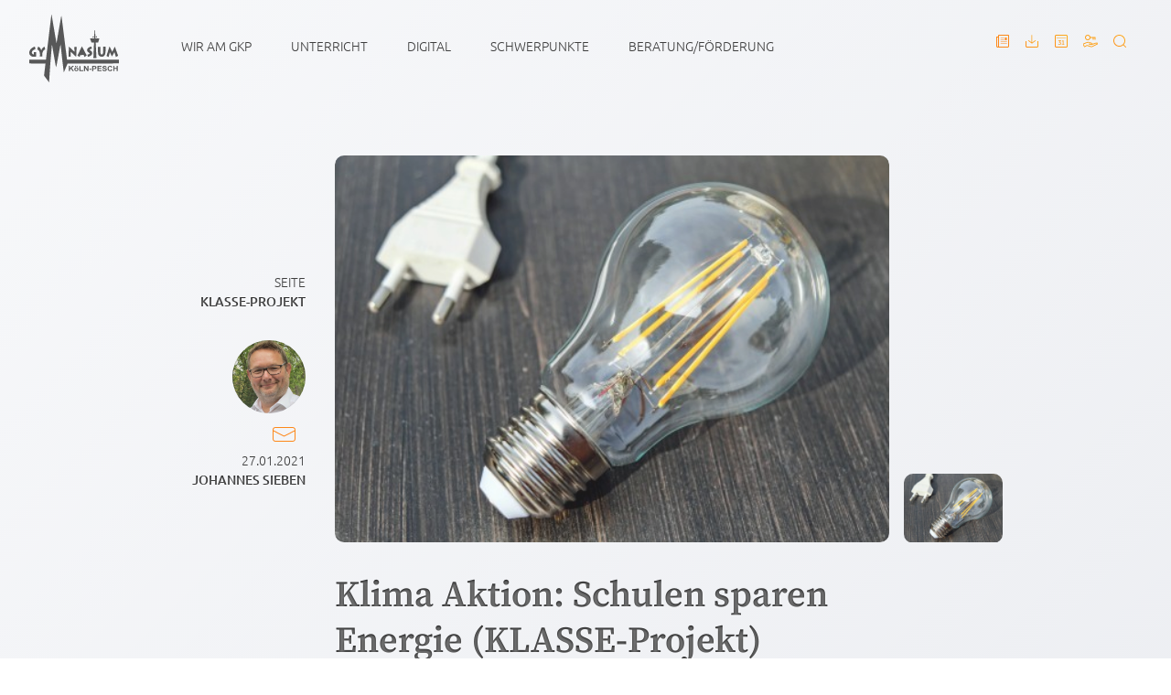

--- FILE ---
content_type: text/html; charset=UTF-8
request_url: https://gymnasium-koeln-pesch.de/KLASSE-Projekt
body_size: 16806
content:
<!DOCTYPE html>
<html lang="en">
    <head>
        <meta charset="utf-8" />
        <meta http-equiv="X-UA-Compatible" content="IE=edge" />
        <meta name="viewport" content="width=device-width, initial-scale=1" />
        <title> KLASSE-Projekt |  Gymnasium Köln Pesch</title>
        <link rel="icon" type="image/png" href="https://gymnasium-koeln-pesch.de/storage/app/uploads/public/601/7d9/c96/6017d9c96b6b9062197358.png">
        <link href="https://gymnasium-koeln-pesch.de/combine/6dd616017e756633879c76a8587a912e-1661785540" rel="stylesheet" />

        <script
            src="https://code.jquery.com/jquery-2.2.4.min.js"
            integrity="sha256-BbhdlvQf/xTY9gja0Dq3HiwQF8LaCRTXxZKRutelT44="
            crossorigin="anonymous"
        ></script>
        <link rel="stylesheet" href="https://gymnasium-koeln-pesch.de/plugins/zsp/pages/components/pagescontent/assets/css/swipebox.css">
<link rel="stylesheet" href="https://gymnasium-koeln-pesch.de/plugins/zsp/pages/components/pagescontent/assets/css/slick.css">
        <!--[if lt IE 9]>
            <script src="//cdnjs.cloudflare.com/ajax/libs/html5shiv/3.7.2/html5shiv.min.js"></script>
        <![endif]-->
    </head>
    <body>
        <div class="">
            <div class="m-4">
                <nav class="navbar" role="navigation" aria-label="main navigation">
    <div
        id="navbarBasicExample"
        class="navbar-menu flex flex-row justify-between text-center sm:text-left"
    >
        <div class="px-4 sm:relative absolute">
            <a class="navbar-item" href="/">
                <svg
                    width="98px"
                    height="74px"
                    viewBox="0 0 98 74"
                    version="1.1"
                    xmlns="http://www.w3.org/2000/svg"
                    xmlns:xlink="http://www.w3.org/1999/xlink"
                >
                    <!-- Generator: Sketch 61.2 (89653) - https://sketch.com -->
                    <defs>
                        <linearGradient
                            x1="46.192955%"
                            y1="0%"
                            x2="53.807045%"
                            y2="100%"
                            id="linearGradient-1"
                        >
                            <stop stop-color="#F7F8FA" offset="0%"></stop>
                            <stop stop-color="#E6E8ED" offset="100%"></stop>
                        </linearGradient>
                    </defs>
                    <g
                        id="Screens"
                        stroke="none"
                        stroke-width="1"
                        fill="none"
                        fill-rule="evenodd"
                    >
                        <g
                            id="gymnasium-koeln-pesch-de/home"
                            transform="translate(-32.000000, -16.000000)"
                        >
                            <rect
                                id="Rectangle"
                                opacity="0.900000036"
                                x="0"
                                y="0"
                                width="1024"
                                height="3711"
                            ></rect>
                            <g
                                id="Group-38"
                                transform="translate(32.000000, 16.000000)"
                                fill="#464646"
                            >
                                <path
                                    d="M24.4508794,0 C24.5632234,0.781542189 24.660412,1.56574554 24.790553,2.34434644 C25.2282493,4.96237271 25.6763737,7.57871825 26.1229686,10.1953439 C26.5146429,12.4908089 26.9111836,14.7854336 27.3029969,17.0808987 C27.7455597,19.6746943 28.1863149,22.2689102 28.6255407,24.8632661 C28.9636848,26.8605406 29.2975187,28.8585153 29.6377484,30.8553696 C29.6477592,30.9139153 29.7074072,30.9639172 29.7956973,31.0944543 C31.5245145,21.0698452 33.2359519,11.1217095 35.0020317,1.18337813 C35.277608,1.64403982 35.6145008,4.06640042 35.8621301,6.46214937 C36.0464965,8.24555021 36.3101154,10.0205474 36.537306,11.7993262 C36.7644966,13.5783851 36.991131,15.3575841 37.2162359,17.1369232 C37.4412019,18.9162623 37.663526,20.6958814 37.8876577,22.4752205 C38.1147092,24.2776697 38.3445416,26.0798387 38.5690904,27.882568 C38.7907193,29.6626074 39.0047012,31.4436272 39.2266082,33.2236666 C39.4483762,35.0031457 39.6748716,36.7820646 39.9008108,38.5609835 C40.12675,40.3401825 40.3535234,42.1192414 40.5818263,43.8978802 C40.809434,45.6714767 41.0394053,47.4807889 41.2745212,49.3015861 L41.2745212,49.3015861 L97.9167326,49.3015861 C98.0332478,49.8730363 98.0221246,52.5779006 97.9167326,53.3633645 C79.3032353,53.3633645 60.5367769,53.4664496 41.8929689,53.4664496 C40.4982636,56.7514479 39.1191307,60.0000303 37.7398587,63.2484726 C36.3694853,52.9943029 35.3631173,42.7157626 34.2168756,32.441144 C33.8076823,34.0860242 33.5333574,35.7562554 33.2167644,37.4172427 C32.8940537,39.1096037 32.5884449,40.8053261 32.2778306,42.5000681 C31.9713875,44.1722603 31.6734258,45.8459931 31.3618383,47.5172048 C31.0460796,49.2108264 30.7322674,50.9050081 30.3912035,52.5937275 C30.0577867,54.2442102 29.8540938,55.9236855 29.3283855,57.5502177 C28.9454706,56.568948 28.8669133,55.532074 28.6546,54.5274142 C28.4381155,53.5028656 28.2844768,52.4650112 28.1009447,51.4334595 C27.9174125,50.4016277 27.7312386,49.3703562 27.5457599,48.3390847 L27.2664469,46.792405 L27.2664469,46.792405 L26.9893238,45.2454102 C26.8067649,44.2138585 26.6296286,43.1813264 26.4504066,42.1490745 C26.2710457,41.1166824 26.089321,40.0845705 25.913436,39.0514782 L25.913436,39.0514782 L25.3938454,35.9513609 C25.2179604,34.9203695 25.0355406,33.8904985 24.7717826,32.8572662 C24.7214503,33.2473369 24.6558237,33.6361472 24.6238446,34.0277586 C24.5081637,35.444619 24.4100018,36.8631601 24.2939038,38.2801605 C24.1284468,40.3005451 23.9510324,42.3199493 23.7827946,44.3401938 C23.6801834,45.5710527 23.5899468,46.8030321 23.4853891,48.033751 C23.3609487,49.4964114 23.2239948,50.9579513 23.0984421,52.4206117 C23.034623,53.1633569 22.9797024,53.9072226 22.9278406,54.6509483 C22.7915819,56.6039634 22.6578259,58.5569785 22.5261555,60.5102737 C22.4697054,61.3477003 22.4243786,62.1858273 22.3677895,63.023254 C22.2404293,64.9060983 22.1048658,66.7885225 21.9809816,68.671647 C21.9104885,69.7418556 21.8608514,70.8137449 21.7928611,71.8840936 C21.750315,72.5551274 21.6909451,73.2251808 21.6308801,74 C19.751344,71.4889806 17.9297873,69.0556952 16.1399317,66.6649885 C16.6714798,62.2484347 17.1941293,57.9059734 17.7217842,53.5206534 C17.5546587,53.5066472 17.4213199,53.4859182 17.2878419,53.4859182 C11.42538,53.4843775 5.91060001,53.3623841 0.0481380908,53.3633645 C-0.0440451047,53.3633645 0.0481380908,50.7021993 0.0481380908,49.3015861 C0.264130782,49.2932451 13.0457438,49.2990963 17.0134385,49.3010287 L18.1724113,49.3015861 C18.2280271,49.1112428 18.2857285,48.9522732 18.301718,48.8175342 C18.4595279,47.4998372 18.6084392,46.1810198 18.7633292,44.8629027 C18.9155775,43.5678957 19.0699113,42.2733089 19.2266089,40.9790022 C19.4392003,39.2224931 19.6574923,37.4668244 19.8684152,35.7101753 C20.0269203,34.3926184 20.1733289,33.0735208 20.3333634,31.756104 C20.4933978,30.4391074 20.6687267,29.1239316 20.8284831,27.8067949 C20.9908812,26.4661279 21.1385412,25.1237801 21.2994099,23.7829731 L21.2994099,23.7829731 L21.9498367,18.4441155 L21.9498367,18.4441155 L22.4053301,14.5583942 C22.6254297,12.7326949 22.8541497,10.9079759 23.0756396,9.08241663 C23.2269146,7.83447023 23.3695692,6.58540334 23.5205661,5.33731688 C23.7357992,3.55783776 23.9552036,1.77905894 24.1728004,0 L24.1728004,0 Z M82.2220602,56.0007332 C82.9841358,56.0007332 83.5576738,56.1562013 83.9428132,56.4669974 C84.3279526,56.7779335 84.5302551,57.1927952 84.5494426,57.7117224 L84.5494426,57.7117224 L83.3236703,57.7618643 C83.2712524,57.4715172 83.1586304,57.2628258 82.9860823,57.1356501 C82.8135343,57.0084745 82.5547818,56.9448866 82.2096857,56.9448866 C81.8534665,56.9448866 81.5746923,57.0130965 81.373085,57.149096 C81.2433611,57.2364943 81.1784297,57.3533054 81.1784297,57.4998096 C81.1784297,57.6334281 81.2391899,57.7478582 81.3607105,57.8426797 C81.5153224,57.9635526 81.8907291,58.0893277 82.4870695,58.2204251 C83.08341,58.3513824 83.5244433,58.4869618 83.8103085,58.6270231 C84.0960347,58.7670845 84.3196103,58.9584082 84.4811742,59.2012746 C84.6425991,59.4440008 84.723381,59.7440122 84.723381,60.1010285 C84.723381,60.4247102 84.6267486,60.727943 84.4334836,61.0105867 C84.2403578,61.2930904 83.9670061,61.5031824 83.6135676,61.6405826 C83.2601292,61.7779827 82.8197911,61.8467528 82.2925533,61.8467528 C81.5249161,61.8467528 80.9355276,61.6817606 80.5241097,61.351496 C80.1126918,61.0215115 79.867148,60.5402608 79.7869222,59.9083041 L79.7869222,59.9083041 L80.9797422,59.8004569 C81.0514866,60.17302 81.1970609,60.4465598 81.4166043,60.6212163 C81.6360087,60.7960128 81.9321628,60.883271 82.3049278,60.883271 C82.6998,60.883271 82.9970665,60.805677 83.1974224,60.6500689 C83.3975002,60.4947409 83.4976087,60.3129413 83.4976087,60.1049502 C83.4976087,59.9713317 83.4554797,59.8576019 83.3713608,59.7637608 C83.2869638,59.6700598 83.1401381,59.5884041 82.9301884,59.5190737 C82.7866997,59.4728535 82.4595397,59.3906375 81.9487085,59.2724257 C81.2917469,59.1208794 80.8305528,58.9345978 80.5655435,58.7137211 C80.1927786,58.4027849 80.0066047,58.023779 80.0066047,57.5768433 C80.0066047,57.2891574 80.0940605,57.0199595 80.2693893,56.7695298 C80.4447182,56.5189601 80.6973529,56.3283367 81.0272937,56.1972393 C81.3570954,56.0662819 81.7555827,56.0007332 82.2220602,56.0007332 Z M88.3802731,56.0006632 C89.1228831,56.0006632 89.7261755,56.2048726 90.1900114,56.6134315 C90.4660048,56.8548972 90.6730346,57.2018291 90.8111008,57.6539471 L90.8111008,57.6539471 L89.597703,57.9237052 C89.5259586,57.630837 89.3762131,57.3995957 89.1483273,57.2301215 C88.9207197,57.0605072 88.643892,56.9756301 88.3181224,56.9756301 C87.8680515,56.9756301 87.5029338,57.1260559 87.2227692,57.4264875 C86.9424655,57.7271992 86.8023137,58.2140523 86.8023137,58.887187 C86.8023137,59.6013597 86.940519,60.1100625 87.2165124,60.4131552 C87.4925058,60.7162479 87.8515058,60.8677942 88.2932343,60.8677942 C88.6190039,60.8677942 88.8993076,60.7715721 89.1338672,60.5788477 C89.3685659,60.3861233 89.5369428,60.0830306 89.6392759,59.6694295 L89.6392759,59.6694295 L90.8277856,60.0201431 C90.6455048,60.636693 90.3423987,61.0946936 89.9187453,61.3938646 C89.4949528,61.6931756 88.957148,61.8427611 88.3056089,61.8427611 C87.4994578,61.8427611 86.8367955,61.5865889 86.317761,61.0741046 C85.7988655,60.5614801 85.5391397,59.8607533 85.5391397,58.9717841 C85.5391397,58.0315524 85.8001169,57.3014127 86.3219322,56.7810849 C86.8437475,56.2608971 87.5299074,56.0006632 88.3802731,56.0006632 Z M51.4604584,57.5614786 C52.1259015,57.5614786 52.6712144,57.7624666 53.0962582,58.1645827 C53.521441,58.5666987 53.7340324,59.0747011 53.7340324,59.68873 C53.7340324,60.3079411 53.5193554,60.8211258 53.0900014,61.2282841 C52.6606474,61.6354423 52.1203399,61.8389514 51.4688007,61.8389514 C51.0657252,61.8389514 50.6811419,61.7542143 50.315329,61.5847401 C49.949516,61.4151259 49.671298,61.1666571 49.4809529,60.8390536 C49.2903297,60.5114502 49.1952267,60.1125556 49.1952267,59.6425097 C49.1952267,59.2826922 49.2903297,58.9346398 49.4809529,58.5980725 C49.671298,58.2615051 49.9413127,58.0046326 50.2905799,57.827455 C50.6397081,57.6501374 51.029714,57.5614786 51.4604584,57.5614786 Z M93.1097159,56.0970254 L93.1097159,58.320639 L95.5116235,58.320639 L95.5116235,56.0970254 L96.7373958,56.0970254 L96.7373958,61.746539 L95.5116235,61.746539 L95.5116235,59.2762774 L93.1097159,59.2762774 L93.1097159,61.746539 L91.8838046,61.746539 L91.8838046,56.0970254 L93.1097159,56.0970254 Z M44.5899044,56.0970254 L44.5899044,58.6058038 L47.0664761,56.0970254 L48.7146505,56.0970254 L46.4287019,58.2975289 L48.8390909,61.746539 L47.2527891,61.746539 L45.5838978,59.0951781 L44.5899044,60.0393315 L44.5899044,61.746539 L43.3641321,61.746539 L43.3641321,56.0970254 L44.5899044,56.0970254 Z M78.9422294,56.0969554 L78.9422294,57.0528739 L75.6663195,57.0528739 L75.6663195,58.3051622 L78.7143436,58.3051622 L78.7143436,59.257019 L75.6663195,59.257019 L75.6663195,60.7947522 L79.0581883,60.7947522 L79.0581883,61.7464689 L74.4405472,61.7464689 L74.4405472,56.0969554 L78.9422294,56.0969554 Z M70.9664768,56.097902 C71.590728,56.1029934 72.004714,56.1309903 72.2084347,56.1817905 C72.5563115,56.2666677 72.8474603,56.4509884 73.082298,56.7347526 C73.3168576,57.018797 73.434207,57.3854775 73.434207,57.8350744 C73.434207,58.1818662 73.3666338,58.473614 73.2313484,58.7098974 C73.0959239,58.9463209 72.924071,59.1319022 72.7156508,59.2667812 C72.5072306,59.4015202 72.2953344,59.4908794 72.0799622,59.5345785 C71.787284,59.588362 71.3634916,59.6155339 70.8085849,59.6155339 L70.8085849,59.6155339 L70.0092467,59.6155339 L70.0092467,61.746567 L68.7834744,61.746567 L68.7834744,56.0970534 Z M55.9122532,56.1432596 L55.9122532,60.7946962 L58.9602774,60.7946962 L58.9602774,61.746553 L54.6864809,61.746553 L54.6864809,56.1432596 L55.9122532,56.1432596 Z M61.03921,56.0969554 L63.5239851,59.8697873 L63.5239851,56.0969554 L64.6628578,56.0969554 L64.6628578,61.7464689 L63.4329143,61.7464689 L60.9854018,58.0624359 L60.9854018,61.7464689 L59.8465291,61.7464689 L59.8465291,56.0969554 L61.03921,56.0969554 Z M51.4646296,58.4438649 C51.1608282,58.4438649 50.9055517,58.5518522 50.6983828,58.7676867 C50.491492,58.9835212 50.3879076,59.2943173 50.3879076,59.700215 C50.3879076,60.1061127 50.491492,60.4170489 50.6983828,60.6328834 C50.9055517,60.8485778 51.1608282,60.9565651 51.4646296,60.9565651 C51.7682918,60.9565651 52.0230122,60.8485778 52.2286517,60.6328834 C52.4342911,60.4170489 52.5371803,60.1035916 52.5371803,59.6925116 C52.5371803,59.2917962 52.4342911,58.9835212 52.2286517,58.7676867 C52.0230122,58.5518522 51.7682918,58.4438649 51.4646296,58.4438649 Z M68.1043915,59.1569732 L68.1043915,60.2397873 L65.8184429,60.2397873 L65.8184429,59.1569732 L68.1043915,59.1569732 Z M70.601555,57.0528319 L70.0092467,57.0528319 L70.0092467,58.6558337 L70.6802514,58.6558337 C71.1634137,58.6558337 71.4864025,58.6262808 71.6492178,58.5671749 C71.8121721,58.5082091 71.9398103,58.4156286 72.0324107,58.2898535 C72.1248719,58.1639384 72.1711721,58.0175743 72.1711721,57.8504811 C72.1711721,57.6450112 72.1062406,57.4753969 71.9765168,57.3417784 C71.8466539,57.2081599 71.6823092,57.1248234 71.4836217,57.0912087 C71.3373521,57.0657175 71.0432836,57.0528319 70.601555,57.0528319 L70.601555,57.0528319 Z M52.8106015,56.0006912 L52.8106015,56.9294379 L51.8082657,56.9294379 L51.8082657,56.0006912 L52.8106015,56.0006912 Z M51.0256123,56.0006912 L51.0256123,56.9294379 L50.0275867,56.9294379 L50.0275867,56.0006912 L51.0256123,56.0006912 Z M71.8770896,17.2764943 C72.0704936,18.257904 71.973305,19.2178843 72.0600656,20.1630181 C72.1452968,21.0909244 72.181169,22.0235928 72.2260788,22.9548605 C72.2718228,23.9067173 72.3021334,24.8594144 72.3417597,25.8800413 C73.7886048,25.9765435 75.1927648,25.8446057 76.6674179,25.920519 C76.2012184,27.4583923 75.7465592,28.9580289 75.2749372,30.51355 C74.4042718,30.5330185 73.5363871,30.552347 72.6547376,30.5720956 C72.6277639,30.7131374 72.5923089,30.8022164 72.5973143,30.8889143 C72.6647484,32.0984839 72.7469208,33.3072132 72.8072639,34.5170629 C72.92364,36.8457225 73.0251389,39.1752224 73.1392903,41.503882 C73.2282756,43.3201972 73.3274107,45.1360923 73.4204282,46.9522675 C73.4275192,47.0903679 73.4212624,47.2291687 73.4212624,47.3601261 C72.9041745,47.4829598 71.0001674,47.50621 70.0959935,47.3994833 C70.0959935,47.252559 70.0909881,47.0970909 70.0968277,46.9421831 C70.1357588,45.9170742 70.1774706,44.8921055 70.217375,43.8669966 C70.3165101,41.3274047 70.4114741,38.7876727 70.5151976,36.2483609 C70.5837441,34.5715467 70.6656384,32.8951527 70.7390512,31.2184786 C70.7472546,31.0330374 70.7403026,30.8468959 70.7403026,30.6359636 C70.2827235,30.4691505 69.819861,30.573076 69.3681216,30.5541678 C68.9320937,30.5358197 68.4948145,30.5502461 68.0276417,30.5502461 C67.4770453,29.0319813 66.9402137,27.5515331 66.371264,25.9827062 C67.1754686,25.8996498 67.9077897,25.9555343 68.6348273,25.9350854 C69.3704853,25.9143563 70.1071166,25.9304633 70.8968611,25.9304633 C71.118351,23.0416985 71.1157093,20.2019552 71.2877011,17.3224344 C71.4909769,17.3066075 71.6604661,17.2933017 71.8770896,17.2764943 Z M57.5474969,34.560706 C59.3825404,37.9602744 61.0216772,41.2837896 62.7812222,44.594139 C61.9987078,45.187859 61.2627717,45.7461434 60.4920757,46.3310395 C60.1921674,45.9843877 60.0767646,45.5553799 59.8883661,45.1690907 C59.7059463,44.7955472 59.5388208,44.4145804 59.3513955,44.0074221 C58.1587146,44.1002828 56.9896704,44.1913226 55.749716,44.2878249 C55.5009744,44.9420513 55.2472272,45.6094435 54.9651161,46.3507881 C54.1970618,45.8142132 53.4495854,45.2922046 52.6800017,44.7546493 C54.2866033,41.3899561 55.8770762,38.0588776 57.5474969,34.560706 Z M87.7285949,34.775364 C88.7698618,36.79911 89.6663886,38.7406401 90.6805427,40.736514 C91.624482,38.8039478 92.5194793,36.9716656 93.3983481,35.1722978 C93.4921997,35.1678158 93.5137509,35.1622133 93.5332164,35.1669754 C93.5546285,35.1721577 93.5850781,35.1814017 93.5923082,35.1977889 C93.65863,35.3451334 93.7282888,35.4916376 93.7827923,35.6434641 C94.8881564,38.7283147 95.991574,41.8138657 97.1198796,44.9676265 C96.2761878,45.4450956 95.5153636,45.8757842 94.6925278,46.3416281 C94.1495785,44.5610285 93.6219236,42.8297305 93.0622896,40.9935265 C92.1061148,42.5444256 91.4295486,44.1664758 90.4828286,45.7058898 C90.0455493,45.2540519 89.8916326,44.6903051 89.6203665,44.2005107 C89.3500737,43.712537 89.0967437,43.2144789 88.8459164,42.7160007 C88.5879981,42.2035163 88.3418982,41.6848692 88.0275298,41.0396067 C87.496538,42.858303 87.2084481,44.5982848 86.7236173,46.3210391 C85.9246963,45.9403524 85.1791664,45.5850168 84.3947055,45.2113332 C85.4237369,41.741454 86.5321599,38.3240977 87.7285949,34.775364 Z M43.3483928,34.935258 C45.4029796,36.8521373 47.3488376,38.6676121 49.2946955,40.482947 L49.2946955,40.482947 L49.4397137,40.4321047 C49.4057881,38.6929632 49.2895511,36.9531215 49.3889643,35.1897494 L49.3889643,35.1897494 L51.7776631,35.1897494 C51.6201313,38.8370863 51.4648242,42.4344214 51.3033993,46.1718178 C50.1289326,45.2964345 49.2143307,44.3300114 48.254819,43.4161112 C47.2966978,42.5038918 46.3417744,41.5883109 45.3423584,40.6332328 C45.2060997,41.2440402 45.2906357,41.8175913 45.2752023,42.3841394 C45.2594909,42.9670746 45.2717263,43.5509903 45.2717263,44.1344857 L45.2717263,44.1344857 L45.2717263,45.9152254 C44.4616821,45.9688689 43.7142057,45.9059814 42.9176484,45.8816107 C42.9807723,42.2316126 43.1505396,38.6561271 43.3483928,34.935258 Z M67.9887107,34.9621357 C68.0996642,35.7977416 68.1996336,36.5509914 68.3055817,37.3501813 C67.8513396,37.4249741 67.4425635,37.4671325 67.0472741,37.5643351 C66.59623,37.6754037 66.1380948,37.8135042 66.0701045,38.3808926 C66.1574213,38.7234826 66.420484,38.8838528 66.6650545,39.0573888 C66.9862358,39.2852686 67.3170108,39.4997025 67.6355503,39.7310838 C69.0234427,40.7386849 69.2554996,42.586514 68.1801681,43.9596752 C67.4492374,44.8931839 66.4749875,45.4471265 65.3754631,45.7995208 C64.9399913,45.9390218 64.4861664,46.0202574 64.0550048,46.1246031 C63.7904126,45.5835462 63.6245385,44.4172556 63.6830741,43.6387947 C64.5148085,43.3826226 65.5670595,43.5707249 66.0335371,42.5251671 C65.8591815,42.1007813 65.5331339,41.8736018 65.2262737,41.6310156 C64.8626853,41.3434697 64.4811609,41.0776333 64.1313375,40.7744006 C62.8649657,39.67674 62.9802294,38.1661786 63.8141884,37.0805633 C64.8318186,35.7558633 66.2336149,35.1192846 67.9887107,34.9621357 Z M6.16654421,34.9291653 C6.35244004,35.9300435 6.52387576,36.8524874 6.70059497,37.8037839 C6.40138195,37.9057486 6.1661271,37.9885248 5.92920377,38.0659787 C5.07730869,38.3448408 4.34109448,38.8105447 3.7006785,39.4398403 C3.34237368,39.7916743 3.11254137,40.2198418 2.95195073,40.6848454 C2.64467341,41.5745149 2.91274159,42.5314139 3.59333999,43.0880176 C3.97291786,43.3985335 4.42271067,43.4624015 4.99138227,43.5317318 L4.99138227,43.5317318 L4.99138227,41.0770171 L7.55846875,41.0770171 L7.55846875,45.7115062 C7.22449585,45.978323 6.78777275,45.9501707 6.38775608,46.0036741 C5.32771885,46.1456963 4.26295428,46.1466768 3.21696004,45.8829413 C0.428244577,45.1799735 -0.449372814,42.392473 0.207171755,40.2435121 C0.930455288,37.8764758 2.53914243,36.3877639 4.72470449,35.4394087 C5.16545974,35.248225 5.63165922,35.1164273 6.16654421,34.9291653 Z M83.3670367,35.0674619 C83.3764914,35.2419783 83.39262,35.3982867 83.3924809,35.5544551 C83.3910905,37.0945694 83.3995719,38.6349638 83.3796893,40.1749381 C83.3636997,41.3931915 83.209644,42.5923966 82.7186954,43.7231116 C82.4456218,44.3515668 82.0572845,44.8952849 81.5235118,45.3304554 C80.7384947,45.9705356 79.8336256,46.1879108 78.8521457,46.0629761 C76.7672482,45.7974198 75.3970139,44.5879903 75.1991606,42.4234826 C74.9950506,40.1902048 75.0178531,37.9506242 75.0459391,35.7114638 C75.0473295,35.5987145 75.0612334,35.4862452 75.0720785,35.3346989 L75.0720785,35.3346989 L77.7488672,35.3346989 C77.8933292,35.7656676 77.7857127,36.2289904 77.7897448,36.6834894 C77.8023974,38.0800409 77.7978091,39.4765923 77.8043439,40.8731438 C77.8058734,41.1760965 77.7957235,41.4840913 77.8443873,41.7808813 C77.9040353,42.1444804 77.9671592,42.5241867 78.1230225,42.85137 C78.3757963,43.3815021 78.8413006,43.6317916 79.4343041,43.5738063 C79.9790609,43.520583 80.3220714,43.1865367 80.4802984,42.6831563 C80.5765137,42.376422 80.6255947,42.0478381 80.6474239,41.7258372 C80.7765916,39.8165212 80.7284839,37.9062248 80.6592422,35.9962085 C80.6485362,35.6982981 80.6577128,35.3998274 80.6577128,35.0674619 L80.6577128,35.0674619 Z M16.6969796,34.9602449 C16.9561493,36.0214896 17.1973828,37.0094822 17.4436218,38.0177836 C17.3610323,38.0677855 17.289427,38.128292 17.2069765,38.1584052 C15.7782065,38.6792933 14.9787294,39.7537037 14.5746805,41.1800882 C14.3894799,41.8333342 14.2950721,42.4961044 14.3061952,43.1782031 C14.3200992,44.0343979 14.3095322,44.891153 14.3095322,45.8374074 C13.4442893,45.8374074 12.6602455,45.8390881 11.8762017,45.8351664 C11.789302,45.8347462 11.7024023,45.8043529 11.5704538,45.7791418 C11.5704538,45.5117648 11.5450096,45.2574134 11.5749031,45.009925 C11.7017071,43.9632468 11.6782095,42.9214706 11.5408384,41.8775936 C11.4261308,41.0065522 11.1174631,40.2083427 10.6527931,39.4759621 C10.3355049,38.9760832 9.86735887,38.6269103 9.34582166,38.3557516 C9.16284567,38.2603698 8.97444713,38.1757728 8.72556641,38.0558803 C9.03131429,37.0391752 9.3346985,36.0301734 9.65143051,34.9762119 C11.5939515,35.6532683 12.5377517,37.11873 13.066519,39.1115225 C13.7674171,37.1323159 14.8118819,35.7099932 16.6969796,34.9602449 Z M70.286283,23.0504804 C70.3450967,23.7240353 70.3925091,24.2680335 70.4453442,24.8732384 C69.8611001,25.0075573 69.3793282,25.1183458 68.7676934,25.2589673 C69.3028565,24.4807866 69.7540397,23.8244592 70.286283,23.0504804 Z M72.9853596,23.0338551 C73.4572597,23.8041924 73.8528272,24.449735 74.2819031,25.1500416 C73.7028035,25.2780577 73.2813748,24.9637601 72.7535808,24.8623557 C72.8274108,24.2799807 72.8980428,23.7230969 72.9853596,23.0338551 Z"
                                    id="Combined-Shape"
                                ></path>
                            </g>
                        </g>
                    </g>
                </svg>
            </a>      
        </div>
        <div class="pt-5 leading-loose w-full px-0 sm:pl-8 md:pr-16">
               



<!-- layout 0 is main navigation  -->
<input type="checkbox" class="hidden" id="activate-nav" />
<label for="activate-nav" class="icon-menu sm:hidden"> </label>

<nav class="relative mt-8 sm:mt-0 hauptnavigation flex-grow">
         <div
        class="relative submenuentry flex-grow uppercase block navitem opacity-0 sm:opacity-100 sm:py-2 sm:inline px-5"
    >
        <a class="relative z-10 " title="Wir am GKP">Wir am GKP</a>

        <div class="absolute submenu left-0 z-20 p-4">
                        <a
                class="relative inline sm:block opacity-0 sm:opacity-100 sm:py-1 px-4"
                href="/schulleitung"
                title="Schulleitung und Verwaltung"
            >
                Schulleitung und Verwaltung
            </a>

                        <a
                class="relative inline sm:block opacity-0 sm:opacity-100 sm:py-1 px-4"
                href="/unser-team"
                title="Unser Team"
            >
                Unser Team
            </a>

                        <a
                class="relative inline sm:block opacity-0 sm:opacity-100 sm:py-1 px-4"
                href="/ganztag"
                title="Ganztag"
            >
                Ganztag
            </a>

                        <a
                class="relative inline sm:block opacity-0 sm:opacity-100 sm:py-1 px-4"
                href="/mensa"
                title="Mensa"
            >
                Mensa
            </a>

                        <a
                class="relative inline sm:block opacity-0 sm:opacity-100 sm:py-1 px-4"
                href="/schulbibliothek"
                title="Schulbibliothek"
            >
                Schulbibliothek
            </a>

                        <a
                class="relative inline sm:block opacity-0 sm:opacity-100 sm:py-1 px-4"
                href="/foerderverein"
                title="Förderverein"
            >
                Förderverein
            </a>

                        <a
                class="relative inline sm:block opacity-0 sm:opacity-100 sm:py-1 px-4"
                href="/schuelerinnenvertretung-sv"
                title="SV"
            >
                SV
            </a>

                        <a
                class="relative inline sm:block opacity-0 sm:opacity-100 sm:py-1 px-4"
                href="/schulpflegschaft"
                title="Unsere Eltern"
            >
                Unsere Eltern
            </a>

                        <a
                class="relative inline sm:block opacity-0 sm:opacity-100 sm:py-1 px-4"
                href="/schulsozialarbeit"
                title="Schulsozialarbeit"
            >
                Schulsozialarbeit
            </a>

                        <a
                class="relative inline sm:block opacity-0 sm:opacity-100 sm:py-1 px-4"
                href="/vereinbarungen"
                title="Vereinbarungen"
            >
                Vereinbarungen
            </a>

                    </div>
    </div>
          <div
        class="relative submenuentry flex-grow uppercase block navitem opacity-0 sm:opacity-100 sm:py-2 sm:inline px-5"
    >
        <a class="relative z-10 " title="Unterricht">Unterricht</a>

        <div class="absolute submenu left-0 z-20 p-4">
                        <a
                class="relative inline sm:block opacity-0 sm:opacity-100 sm:py-1 px-4"
                href="/faecher"
                title="Fächer"
            >
                Fächer
            </a>

                        <a
                class="relative inline sm:block opacity-0 sm:opacity-100 sm:py-1 px-4"
                href="/erprobungsstufe"
                title="Erprobungsstufe"
            >
                Erprobungsstufe
            </a>

                        <a
                class="relative inline sm:block opacity-0 sm:opacity-100 sm:py-1 px-4"
                href="/mittelstufe"
                title="Mittelstufe"
            >
                Mittelstufe
            </a>

                        <a
                class="relative inline sm:block opacity-0 sm:opacity-100 sm:py-1 px-4"
                href="/oberstufe"
                title="Oberstufe"
            >
                Oberstufe
            </a>

                    </div>
    </div>
          <div
        class="relative submenuentry flex-grow uppercase block navitem opacity-0 sm:opacity-100 sm:py-2 sm:inline px-5"
    >
        <a class="relative z-10 " title="Digital">Digital</a>

        <div class="absolute submenu left-0 z-20 p-4">
                        <a
                class="relative inline sm:block opacity-0 sm:opacity-100 sm:py-1 px-4"
                href="/gyod"
                title="GYOD"
            >
                GYOD
            </a>

                        <a
                class="relative inline sm:block opacity-0 sm:opacity-100 sm:py-1 px-4"
                href="/forscherklasse"
                title="Forscherklasse"
            >
                Forscherklasse
            </a>

                        <a
                class="relative inline sm:block opacity-0 sm:opacity-100 sm:py-1 px-4"
                href="/kiks"
                title="KIKS"
            >
                KIKS
            </a>

                        <a
                class="relative inline sm:block opacity-0 sm:opacity-100 sm:py-1 px-4"
                href="/medienscouts"
                title="Medienscouts"
            >
                Medienscouts
            </a>

                        <a
                class="relative inline sm:block opacity-0 sm:opacity-100 sm:py-1 px-4"
                href="/digi-scouts"
                title="DigiScouts"
            >
                DigiScouts
            </a>

                        <a
                class="relative inline sm:block opacity-0 sm:opacity-100 sm:py-1 px-4"
                href="/pesch-digital"
                title="Pesch digital"
            >
                Pesch digital
            </a>

                        <a
                class="relative inline sm:block opacity-0 sm:opacity-100 sm:py-1 px-4"
                href="/Konzepte und Informationen"
                title="Konzepte und Informationen"
            >
                Konzepte und Informationen
            </a>

                        <a
                class="relative inline sm:block opacity-0 sm:opacity-100 sm:py-1 px-4"
                href="/webuntis"
                title="WebUntis"
            >
                WebUntis
            </a>

                    </div>
    </div>
          <div
        class="relative submenuentry flex-grow uppercase block navitem opacity-0 sm:opacity-100 sm:py-2 sm:inline px-5"
    >
        <a class="relative z-10 " title="Schwerpunkte">Schwerpunkte</a>

        <div class="absolute submenu left-0 z-20 p-4">
                        <a
                class="relative inline sm:block opacity-0 sm:opacity-100 sm:py-1 px-4"
                href="/austauschprogramm"
                title="Austauschprogramm"
            >
                Austauschprogramm
            </a>

                        <a
                class="relative inline sm:block opacity-0 sm:opacity-100 sm:py-1 px-4"
                href="/Kulturklasse"
                title="Kulturklasse"
            >
                Kulturklasse
            </a>

                        <a
                class="relative inline sm:block opacity-0 sm:opacity-100 sm:py-1 px-4"
                href="/musik-kunst"
                title="Musik / Kunst"
            >
                Musik / Kunst
            </a>

                        <a
                class="relative inline sm:block opacity-0 sm:opacity-100 sm:py-1 px-4"
                href="/kooperationen"
                title="Kooperationen"
            >
                Kooperationen
            </a>

                        <a
                class="relative inline sm:block opacity-0 sm:opacity-100 sm:py-1 px-4"
                href="/Bildung-für-Nachhaltigkeit"
                title="Bildung für Nachhaltigkeit"
            >
                Bildung für Nachhaltigkeit
            </a>

                        <a
                class="relative inline sm:block opacity-0 sm:opacity-100 sm:py-1 px-4"
                href="/lesen"
                title="Lesen"
            >
                Lesen
            </a>

                        <a
                class="relative inline sm:block opacity-0 sm:opacity-100 sm:py-1 px-4"
                href="/schuelerzeitung"
                title="Schülerzeitung"
            >
                Schülerzeitung
            </a>

                        <a
                class="relative inline sm:block opacity-0 sm:opacity-100 sm:py-1 px-4"
                href="/sporthelfer"
                title="Sporthelfer"
            >
                Sporthelfer
            </a>

                        <a
                class="relative inline sm:block opacity-0 sm:opacity-100 sm:py-1 px-4"
                href="/pausensport"
                title="Pausensport"
            >
                Pausensport
            </a>

                    </div>
    </div>
          <div
        class="relative submenuentry flex-grow uppercase block navitem opacity-0 sm:opacity-100 sm:py-2 sm:inline px-5"
    >
        <a class="relative z-10 " title="Beratung/Förderung">Beratung/Förderung</a>

        <div class="absolute submenu left-0 z-20 p-4">
                        <a
                class="relative inline sm:block opacity-0 sm:opacity-100 sm:py-1 px-4"
                href="/beratung"
                title="Übersicht Beratung"
            >
                Übersicht Beratung
            </a>

                        <a
                class="relative inline sm:block opacity-0 sm:opacity-100 sm:py-1 px-4"
                href="/vertrauenslehrerinnen"
                title="Vertrauenslehrer*innen"
            >
                Vertrauenslehrer*innen
            </a>

                        <a
                class="relative inline sm:block opacity-0 sm:opacity-100 sm:py-1 px-4"
                href="/individuelle-foerderung"
                title="Individuelle Förderung"
            >
                Individuelle Förderung
            </a>

                        <a
                class="relative inline sm:block opacity-0 sm:opacity-100 sm:py-1 px-4"
                href="/praevention"
                title="Prävention"
            >
                Prävention
            </a>

                        <a
                class="relative inline sm:block opacity-0 sm:opacity-100 sm:py-1 px-4"
                href="/studien-und-berufsorientierung"
                title="Berufliche Orientierung"
            >
                Berufliche Orientierung
            </a>

                    </div>
    </div>
     </nav>


 
            <!--  -->
        </div>
        <div
            class="leading-loose flex absolute sm:relative py-4 mr-8 right-0"
        >

            <a
                class="navbar-item icon-news mr-4"
                style="margin-top: 2px;"
                title="zum Schulleben Blog"
                href="/blog/articles"
                >
            </a>
            <a
                class="navbar-item icon-downloads mr-4"
                style="margin-top: 2px;"
                title="zu den Downloads"
                href="/downloads"
            >
            </a>
            <a
                class="navbar-item icon-calendar mr-4"
                style="margin-top: 2px;"
                title="zum Schulkalender"
                href="/kalender"
            >
            </a>
            <a
            class="navbar-item icon-accessoffer mr-4"
            style="margin-top: 2px;"
            title="Zum Online-Buchungssystem"
            href="https://mrbs.gymnasium-koeln-pesch.de/"
            >
            </a>
            <a
                class="navbar-item icon-search"
                style="margin-top: 2px;"
                title="zur Suche"
                href="/suche"
            >
            </a>
        </div>
    </div>
</nav>            </div>
            <div class="w-full">
            
                <section class="flex w-5/6 md:w-full md:px-4 lg:w-4/5 mx-auto flex-wrap my-20">
    <div class="w-full md:w-1/5 px-2 md:mt-32 my-4 pb-4 md:pb-0">
        <!-- Linke Seite -->
        <div class="md:text-right uppercase pb-8">
            <span class="sidebar-light">Seite</span>
             
            <span class="sidebar-bold">KLASSE-Projekt</span>
        </div>
        <!-- <div class="md:text-right uppercase md:pb-8">
            <span class="sidebar-light">Kategorie</span>
            <span class="sidebar-bold">Allgemeines </span>
        </div> -->
        <div class="text-right uppercase">
                        <div
                style="background-image:url( /storage/app/media/Fotos/Lehrer_innen/cropped-images/Sieben-0-0-600-600-1602496911.jpg )"
                class="avatar pr-0 ml-auto mb-1"
                title="Erdkunde, Spanisch und Sport"
            ></div>
            <div class="flex justify-around ml-auto">
                                <a
                    href="mailto:JSieben@gymnasium-pesch.de"
                    class="icon-mail mr-2 ml-auto"
                ></a>
                             </div>
                        <span class="sidebar-light"
                >27.01.2021
            </span>
            <span class="sidebar-bold"
                >Johannes Sieben</span
            >
        </div>
    </div>
    <div class="w-full md:w-4/5 px-0 md:px-6">
        <!--Content rechts-->
        <!--Bildslider start-->
                <div class="mb-8 flex flex-wrap">
            <div id="HeroImage" class="w-full md:w-5/6 flex flex-wrap">
                <div class="mt-auto image-slider w-full relative flex md:pr-4">
    <!-- <a href="" class="icon-arrow-left image-slider--btn-left" ></a>
     <a href="" class="icon-arrow-right image-slider--btn-right md:mr-4 " ></a>-->
     <div class="four-three w-full">  

         <div class="four-three-content w-full heroArticle-image" style="background-image:url(/storage/app/media/Fotos/Seitenbilder/KLASSE.jpeg);">
         </div>
     </div>
 </div>
 
            </div>
            <div
                class="w-full md:w-1/6 flex flex-wrap content-end overflow-hidden"
            >
                 <a
    data-request="onClickReplaceHero"
    data-request-data="heropath:'/storage/app/media/Fotos/Seitenbilder/KLASSE.jpeg'"
    data-request-update="'@HeroImage': '#HeroImage'"
    class="w-1/4 md:w-full pr-4 md:mr-0 mt-4 heroarticle-thumb"
>
    <div class="four-three">
        <div
            class="four-three-content"
            style="background-image:url(/storage/app/media/Fotos/Seitenbilder/KLASSE.jpeg);"
        ></div>
    </div>
</a>
                </div>
        </div>
                <!--Bildslider end-->
        <!--Content start-->
        <div class="content w-full md:w-4/5">
            <h1>Klima Aktion: Schulen sparen Energie (KLASSE-Projekt)</h1>
            <p class="pb-4">
                <span class="strong">Seit nunmehr 20 Jahren sparen die Schüler*innen des GKP in enger Zusammenarbeit mit dem Hausmeister Herrn Izgi Energie, Wasser und Müll da, wo es irgendwie möglich ist. Die Begeisterung bei diesem Bemühen ist groß, da sich Schule und Stadt die eingesparten Kosten teilen. So konnte in den vergangenen Jahren das Schulbudget immer wieder um einige tausend Euro aufgestockt werden.</span
                ><br />
            </p>
            <p>Nach Ablauf des letzten Jahres konnte Johannes Sieben, der das Projekt steuert und betreut, die bislang größte Erfolgsmeldung machen: 22423,- Euro wurden der Schule ausgezahlt. In den letzten 20 Jahren haben die Schüler*innen und Kolleg*innen so Wasser, Energie und Abfall im Wert von ungefähr 370000,- Euro eingespart. „Es gilt, die Schüler*innen immer wieder zum Nachdenken anzuregen; neue Ideen kommen dann recht schnell und werden mit großer Disziplin nachhaltig umgesetzt.“ Über die Verwendung des Geldes wird gemeinsam in der Schulkonferenz beraten. Bedarf gibt es z.B. bei der weiteren Gestaltung des Schulhofes und des Schulgebäudes.</p>

<p>Aktuell wird über eine große weitere Energieeinsparung mit der Stadt Köln verhandelt. Das Gymnasium Köln-Pesch möchte die 40 Jahre alte Beleuchtung der Sporthalle gegen eine moderne Lichtanlage austauschen und dies selbst finanzieren. So könnte ein nicht unerheblicher Beitrag zu einer nachhaltigen Schule geleistet werden.</p>

<p>Ansprechpartner für alle, die mitwirken wollen oder Ideen haben ist Johannes Sieben.</p>
<!--Block Types-->
        </div>
    </div>
</section>
 
<!-- <section class="section gpGallery-section">
    <div class="container">
        <div class="content">
            <h3>Bildergallerie</h3>
            <div class="columns is-multiline">
                            </div>
        </div>
    </div>
</section> -->
            </div>
             <div class="w-full bg-white flex flex-wrap px-8">
    <div class="lg:w-1/2 w-full flex flex-wrap">
        <div class="flex-1">
            <img src="/themes/gymnasium-pesch/assets/img/logos/zukunftsschulen-nrw.png"/>
        </div>
        <div class="flex-1">
            <img src="/themes/gymnasium-pesch/assets/img/logos/schule-der-zukunft.png"/>
        </div>
        <div class="flex-1">
            <img src="/themes/gymnasium-pesch/assets/img/logos/schule-ohne-rassismus.png"/>
        </div>
        <div class="flex-1">
            <img src="/themes/gymnasium-pesch/assets/img/logos/young-economic-summit.png"/>
        </div>
        <div class="flex-1">
            <img src="/themes/gymnasium-pesch/assets/img/logos/digitaleSchule.png"/>
        </div>
    </div>
    <div class="lg:w-1/2 w-full flex flex-wrap">        
        <div class="flex-1">
            <img src="/themes/gymnasium-pesch/assets/img/logos/mint-freundliche-schule.png"/>
        </div>
        <div class="flex-1">
            <img src="/themes/gymnasium-pesch/assets/img/logos/erasmus-plus.png"/>
        </div>
        <div class="flex-1">
            <img src="/themes/gymnasium-pesch/assets/img/logos/berufswahl.png"/>
        </div>
        <div class="flex-1">
            <img src="/themes/gymnasium-pesch/assets/img/logos/tuwas.png"/>
        </div>
    </div>
</div>
<footer class="footer">
    <div class="content flex-wrap flex w-5/6 mx-auto">
        <div class="w-full mx-2 flex flex-wrap">
            <a href="/blog/articles" class="icon-news uppercase my-8 mr-8 strong"
                >schulleben</a
            >
            <a href="/kalender" class="icon-calendar uppercase my-8 mr-8 strong">Kalender</a>
            <a href="/downloads" class="icon-downloads uppercase my-8 mr-8 strong">Downloads</a>
            <a href="/suche" class="icon-search uppercase my-8 strong">Suche</a>
        </div>
        <div class="w-full mb-8">
            <button class="h-12 w-12 mx-2">
                <a
                    href="tel:+49 221 990910"
                    title="Rufen Sie im Sektratariat an"
                    class="icon-telefon"
                ></a>
            </button>
            <button class="h-12 w-12 mx-2">
                <a
                    href="mailto:185437@schule.nrw.de?subject=Websitenachricht&body=Sehr%20geehrtes%20Sekretariat,%0A%0A"
                    title="schreiben Sie uns eine E-Mail"
                    class="icon-mail"
                ></a>
            </button>
            <button class="h-12 w-12 mx-2">
                <a
                    href="https://goo.gl/maps/4pH3v2VaUw4ABYxy9"
                    title="Route zu uns"
                    target="_blank"
                    class="icon-map"
                ></a>
            </button>
            <button class="h-12 w-12 mx-2">
                <a
                    href="https://www.youtube.com/user/VideosGKP/featured"
                    title="Unser Gymnasium auf Youtube"
                    target="_blank"
                    class="icon-youtube"
                ></a>
            </button>
            <button class="h-12 w-12 mx-2">
                <a
                    href="https://twitter.com/kolnpesch"
                    title="Unser Gymnasium auf Twitter"
                    target="_blank"
                    class="icon-twitter"
                ></a>
            </button>
            <button class="h-12 w-12 mx-2">
                <a
                    href="https://www.facebook.com/GymPesch/"
                    title="Unser Gymnasium auf Facebook"
                    target="_blank"
                    class="icon-facebook"
                ></a>
            </button>
            <button class="h-12 w-12 mx-2">
                <a
                    href="https://www.instagram.com/gkp_50767"
                    target="_blank"
                    title="Unser Gymnasium auf Instagram"
                    class="icon-instagram"
                ></a>
            </button>
        </div>
        <div class="flex flex-wrap pr-auto mx-0 w-full">
              
 
 <div class="px-2 pr-8 mb-4">
    <div class="pb-2">
        <a class="strong uppercase" >Wir am GKP</a>
    </div>
        <div class="pb-1"><a href="/schulleitung">Schulleitung und Verwaltung</a></div>
        <div class="pb-1"><a href="/unser-team">Unser Team</a></div>
        <div class="pb-1"><a href="/ganztag">Ganztag</a></div>
        <div class="pb-1"><a href="/mensa">Mensa</a></div>
        <div class="pb-1"><a href="/schulbibliothek">Schulbibliothek</a></div>
        <div class="pb-1"><a href="/foerderverein">Förderverein</a></div>
        <div class="pb-1"><a href="/schuelerinnenvertretung-sv">SV</a></div>
        <div class="pb-1"><a href="/schulpflegschaft">Unsere Eltern</a></div>
        <div class="pb-1"><a href="/schulsozialarbeit">Schulsozialarbeit</a></div>
        <div class="pb-1"><a href="/vereinbarungen">Vereinbarungen</a></div>
    </div>
  <div class="px-2 pr-8 mb-4">
    <div class="pb-2">
        <a class="strong uppercase" >Unterricht</a>
    </div>
        <div class="pb-1"><a href="/faecher">Fächer</a></div>
        <div class="pb-1"><a href="/erprobungsstufe">Erprobungsstufe</a></div>
        <div class="pb-1"><a href="/mittelstufe">Mittelstufe</a></div>
        <div class="pb-1"><a href="/oberstufe">Oberstufe</a></div>
    </div>
  <div class="px-2 pr-8 mb-4">
    <div class="pb-2">
        <a class="strong uppercase" >Digital</a>
    </div>
        <div class="pb-1"><a href="/gyod">GYOD</a></div>
        <div class="pb-1"><a href="/forscherklasse">Forscherklasse</a></div>
        <div class="pb-1"><a href="/kiks">KIKS</a></div>
        <div class="pb-1"><a href="/medienscouts">Medienscouts</a></div>
        <div class="pb-1"><a href="/digi-scouts">DigiScouts</a></div>
        <div class="pb-1"><a href="/pesch-digital">Pesch digital</a></div>
        <div class="pb-1"><a href="/Konzepte und Informationen">Konzepte und Informationen</a></div>
        <div class="pb-1"><a href="/webuntis">WebUntis</a></div>
    </div>
  <div class="px-2 pr-8 mb-4">
    <div class="pb-2">
        <a class="strong uppercase" >Schwerpunkte</a>
    </div>
        <div class="pb-1"><a href="/austauschprogramm">Austauschprogramm</a></div>
        <div class="pb-1"><a href="/Kulturklasse">Kulturklasse</a></div>
        <div class="pb-1"><a href="/musik-kunst">Musik / Kunst</a></div>
        <div class="pb-1"><a href="/kooperationen">Kooperationen</a></div>
        <div class="pb-1"><a href="/Bildung-für-Nachhaltigkeit">Bildung für Nachhaltigkeit</a></div>
        <div class="pb-1"><a href="/lesen">Lesen</a></div>
        <div class="pb-1"><a href="/schuelerzeitung">Schülerzeitung</a></div>
        <div class="pb-1"><a href="/sporthelfer">Sporthelfer</a></div>
        <div class="pb-1"><a href="/pausensport">Pausensport</a></div>
    </div>
  <div class="px-2 pr-8 mb-4">
    <div class="pb-2">
        <a class="strong uppercase" >Beratung/Förderung</a>
    </div>
        <div class="pb-1"><a href="/beratung">Übersicht Beratung</a></div>
        <div class="pb-1"><a href="/vertrauenslehrerinnen">Vertrauenslehrer*innen</a></div>
        <div class="pb-1"><a href="/individuelle-foerderung">Individuelle Förderung</a></div>
        <div class="pb-1"><a href="/praevention">Prävention</a></div>
        <div class="pb-1"><a href="/studien-und-berufsorientierung">Berufliche Orientierung</a></div>
    </div>
          </div>
        <div class="flex flex-wrap w-full justify-around mt-4">
            <hr class="flex w-full" style="opacity:0.10;">
            <div class="flex mt-4">
                <a href="/impressum" class="mx-2 text-xs uppercase">Impressum</a> | 
                <a href="/datenschutz" class="mx-2 text-xs uppercase">Datenschutz</a>
            </div>
        </div>

    </div>
</footer>        </div>

        <script src="/modules/system/assets/js/framework.js"></script>
 <script src="https://gymnasium-koeln-pesch.de/plugins/zsp/pages/components/pagescontent/assets/js/slick.min.js"></script>
<script src="https://gymnasium-koeln-pesch.de/plugins/zsp/pages/components/pagescontent/assets/js/jquery.swipebox.js"></script>
<script src="https://gymnasium-koeln-pesch.de/plugins/zsp/pages/components/pagescontent/assets/js/gallery.js"></script>
<script src="https://gymnasium-koeln-pesch.de/plugins/zsp/pages/components/pagescontent/assets/js/blurryScroll.js"></script>
        <script src="https://gymnasium-koeln-pesch.de/combine/f904aefe852203205e3ca9bb83ce67b9-1611937250"></script>
    </body>
</html>

--- FILE ---
content_type: image/svg+xml
request_url: https://gymnasium-koeln-pesch.de/themes/gymnasium-pesch/assets/Icons/32x32/instagram.svg
body_size: 1849
content:
<?xml version="1.0" encoding="UTF-8"?>
<svg width="32px" height="32px" viewBox="0 0 32 32" version="1.1" xmlns="http://www.w3.org/2000/svg" xmlns:xlink="http://www.w3.org/1999/xlink">
    <!-- Generator: Sketch 61.2 (89653) - https://sketch.com -->
    <title>GKP / Icons / 32x32 / instagram</title>
    <desc>Created with Sketch.</desc>
    <g id="GKP-/-Icons-/-32x32-/-instagram" stroke="none" stroke-width="1" fill="none" fill-rule="evenodd">
        <path d="M24.36,5 C25.8180317,5 27,6.28474811 27,7.86956522 L27,24.1304348 C27,25.7152519 25.8180317,27 24.36,27 L7.64,27 C6.18196826,27 5,25.7152519 5,24.1304348 L5,7.86956522 C5,6.28474811 6.18196826,5 7.64,5 L24.36,5 Z M5.88,16 L5.88,24.1304348 C5.88,25.1389548 6.59797246,25.9652014 7.50864914,26.038231 L7.64,26.0434783 L24.36,26.0434783 C25.2878384,26.0434783 26.0479853,25.2630734 26.1151726,24.2732075 L26.12,24.1304348 L26.119,16 L20,16 C20,18.209139 18.209139,20 16,20 C13.790861,20 12,18.209139 12,16 L5.88,16 Z M16,13 C14.3431458,13 13,14.3431458 13,16 C13,17.6568542 14.3431458,19 16,19 C17.6568542,19 19,17.6568542 19,16 C19,14.3431458 17.6568542,13 16,13 Z M24.36,5.95652174 L7.64,5.95652174 C6.71216162,5.95652174 5.95201469,6.73692658 5.88482745,7.72679254 L5.88,7.86956522 L5.88,15 L12.1259548,15.0002435 C12.5699129,13.2748927 14.1360729,12 16,12 C17.8639271,12 19.4300871,13.2748927 19.8740452,15.0002435 L26.119,15 L26.12,7.86956522 C26.12,6.86104524 25.4020275,6.03479858 24.4913509,5.96176897 L24.36,5.95652174 Z M24,7.5 C24.2454599,7.5 24.4496084,7.67687516 24.4919443,7.91012437 L24.5,8 L24.5,11 C24.5,11.2454599 24.3231248,11.4496084 24.0898756,11.4919443 L24,11.5 L21,11.5 C20.7545401,11.5 20.5503916,11.3231248 20.5080557,11.0898756 L20.5,11 L20.5,8 C20.5,7.75454011 20.6768752,7.55039163 20.9101244,7.50805567 L21,7.5 L24,7.5 Z M23.5,8.5 L21.5,8.5 L21.5,10.5 L23.5,10.5 L23.5,8.5 Z" id="Shape" fill="#FF7C00" fill-rule="nonzero"></path>
    </g>
</svg>

--- FILE ---
content_type: image/svg+xml
request_url: https://gymnasium-koeln-pesch.de/themes/gymnasium-pesch/assets/Icons/32x32/twitter.svg
body_size: 1858
content:
<?xml version="1.0" encoding="UTF-8"?>
<svg width="32px" height="32px" viewBox="0 0 32 32" version="1.1" xmlns="http://www.w3.org/2000/svg" xmlns:xlink="http://www.w3.org/1999/xlink">
    <!-- Generator: Sketch 61.2 (89653) - https://sketch.com -->
    <title>GKP / Icons / 32x32 / twitter</title>
    <desc>Created with Sketch.</desc>
    <g id="GKP-/-Icons-/-32x32-/-twitter" stroke="none" stroke-width="1" fill="none" fill-rule="evenodd">
        <path d="M10.6350068,7 C11.7947166,7 12.724559,7.93193356 12.724559,9.09425157 L12.724559,11.5759145 L20.4559023,11.5759145 C21.6156122,11.5759145 22.5454545,12.5183277 22.5454545,13.6701661 C22.5454545,14.8324841 21.6156122,15.7644177 20.4559023,15.7644177 L12.724559,15.7644177 L12.724559,19.2932064 C12.724559,20.130907 13.4036217,20.8114969 14.2394426,20.8114969 L20.4559023,20.8114969 C21.6155285,20.8114969 22.5454545,21.7539101 22.5454545,22.9057484 C22.5454545,24.0680664 21.6155285,25 20.4559023,25 L14.2394426,25 C11.1051979,25 8.54545455,22.4450634 8.54545455,19.2932064 L8.54545455,9.09425157 C8.54545455,7.93193356 9.48575305,7 10.6350068,7 Z M10.6350068,8 C10.0742061,8 9.6111123,8.42519208 9.55185891,8.97470547 L9.54545455,9.09425157 L9.54545455,19.2932064 C9.54545455,21.8172365 11.5385417,23.8823671 14.0251326,23.9951491 L14.2394426,24 L20.4559023,24 C21.0627754,24 21.5454545,23.5162487 21.5454545,22.9057484 C21.5454545,22.3416257 21.1211694,21.8773174 20.5747512,21.8179168 L20.4559023,21.8114969 L14.2394426,21.8114969 C12.9063778,21.8114969 11.8150807,20.771188 11.7299098,19.4586376 L11.724559,19.2932064 L11.724559,14.7644177 L20.4559023,14.7644177 C21.0628239,14.7644177 21.5454545,14.2807016 21.5454545,13.6701661 C21.5454545,13.1060104 21.1212117,12.6417306 20.5747597,12.582334 L20.4559023,12.5759145 L11.724559,12.5759145 L11.724559,9.09425157 C11.724559,8.48371606 11.2419284,8 10.6350068,8 Z" id="Path" fill="#FF7C00" fill-rule="nonzero"></path>
    </g>
</svg>

--- FILE ---
content_type: image/svg+xml
request_url: https://gymnasium-koeln-pesch.de/themes/gymnasium-pesch/assets/Icons/16x16/Downloads.svg
body_size: 1347
content:
<?xml version="1.0" encoding="UTF-8"?>
<svg width="16px" height="16px" viewBox="0 0 16 16" version="1.1" xmlns="http://www.w3.org/2000/svg" xmlns:xlink="http://www.w3.org/1999/xlink">
    <!-- Generator: Sketch 61.2 (89653) - https://sketch.com -->
    <title>GKP / Icons / 16x16 / Downloads</title>
    <desc>Created with Sketch.</desc>
    <defs>
        <linearGradient x1="100%" y1="1.41836735%" x2="0.23754223%" y2="98.3508289%" id="linearGradient-1">
            <stop stop-color="#FEA501" offset="0%"></stop>
            <stop stop-color="#FF8401" offset="100%"></stop>
        </linearGradient>
    </defs>
    <g id="GKP-/-Icons-/-16x16-/-Downloads" stroke="none" stroke-width="1" fill="none" fill-rule="evenodd">
        <path d="M2,8 L2,13.5 C2,13.7454599 2.17687516,13.9496084 2.41012437,13.9919443 L2.5,14 L13.5,14 C13.7454599,14 13.9496084,13.8231248 13.9919443,13.5898756 L14,13.5 L14,8 L15,8 L15,13.5 C15,14.2796961 14.4051119,14.9204487 13.64446,14.9931334 L13.5,15 L2.5,15 C1.72030388,15 1.07955132,14.4051119 1.00686658,13.64446 L1,13.5 L1,8 L2,8 Z M8.36289062,1.2 L8.362,9.408 L11.7611877,6.87911269 L12.2388123,7.52088731 L8.20777292,10.5208873 C8.08892211,10.6093391 7.93330724,10.6235752 7.80266161,10.5638256 L7.72776442,10.5190994 L3.75880383,7.51909937 L4.24119617,6.88090063 L7.562,9.39 L7.56289062,1.2 L8.36289062,1.2 Z" id="Combined-Shape" fill="url(#linearGradient-1)" fill-rule="nonzero"></path>
    </g>
</svg>

--- FILE ---
content_type: image/svg+xml
request_url: https://gymnasium-koeln-pesch.de/themes/gymnasium-pesch/assets/Icons/16x16/Search.svg
body_size: 1131
content:
<?xml version="1.0" encoding="UTF-8"?>
<svg width="16px" height="16px" viewBox="0 0 16 16" version="1.1" xmlns="http://www.w3.org/2000/svg" xmlns:xlink="http://www.w3.org/1999/xlink">
    <!-- Generator: Sketch 61.2 (89653) - https://sketch.com -->
    <title>GKP / Icons / 16x16 / Search</title>
    <desc>Created with Sketch.</desc>
    <defs>
        <linearGradient x1="100%" y1="0%" x2="0.23754223%" y2="99.7624578%" id="linearGradient-1">
            <stop stop-color="#FEA501" offset="0%"></stop>
            <stop stop-color="#FF8401" offset="100%"></stop>
        </linearGradient>
    </defs>
    <g id="GKP-/-Icons-/-16x16-/-Search" stroke="none" stroke-width="1" fill="none" fill-rule="evenodd">
        <path d="M7.5,1 C11.0898509,1 14,3.91014913 14,7.5 C14,9.11486875 13.4111063,10.592194 12.4363556,11.7289391 L15.2071068,14.5 L14.5,15.2071068 L11.7289391,12.4363556 C10.592194,13.4111063 9.11486875,14 7.5,14 C3.91014913,14 1,11.0898509 1,7.5 C1,3.91014913 3.91014913,1 7.5,1 Z M7.5,2 C4.46243388,2 2,4.46243388 2,7.5 C2,10.5375661 4.46243388,13 7.5,13 C10.5375661,13 13,10.5375661 13,7.5 C13,4.46243388 10.5375661,2 7.5,2 Z" id="Shape" fill="url(#linearGradient-1)" fill-rule="nonzero"></path>
    </g>
</svg>

--- FILE ---
content_type: image/svg+xml
request_url: https://gymnasium-koeln-pesch.de/themes/gymnasium-pesch/assets/Icons/32x32/facebook.svg
body_size: 2041
content:
<?xml version="1.0" encoding="UTF-8"?>
<svg width="32px" height="32px" viewBox="0 0 32 32" version="1.1" xmlns="http://www.w3.org/2000/svg" xmlns:xlink="http://www.w3.org/1999/xlink">
    <!-- Generator: Sketch 61.2 (89653) - https://sketch.com -->
    <title>GKP / Icons / 32x32 / facebook</title>
    <desc>Created with Sketch.</desc>
    <g id="GKP-/-Icons-/-32x32-/-facebook" stroke="none" stroke-width="1" fill="none" fill-rule="evenodd">
        <path d="M18.2123264,6 L17.9819891,6.00293401 C15.0901947,6.07733529 13.1872672,7.56952297 13.1872672,10.7958125 L13.187,12.426 L11.5,12.4260469 C11.2238576,12.4260469 11,12.6499045 11,12.9260469 L11,16.5693845 L11.0080557,16.6592601 C11.0503916,16.8925093 11.2545401,17.0693845 11.5,17.0693845 L13.187,17.069 L13.1872672,26.5 C13.1872672,26.7761424 13.4111248,27 13.6872672,27 L18.2123264,27 L18.3022021,26.9919443 C18.5354513,26.9496084 18.7123264,26.7454599 18.7123264,26.5 L18.712,17.069 L21.076871,17.0693845 C21.3306981,17.0693845 21.5442506,16.8791982 21.5735327,16.6270657 L21.9966617,12.9837281 L21.99921,12.8959414 C21.9840552,12.6371968 21.7690987,12.4260469 21.5,12.4260469 L18.712,12.426 L18.7123264,10.751022 C18.7123264,10.3885854 18.7461447,10.3657996 19.2104639,10.3657996 L21.5,10.3657996 C21.7761424,10.3657996 22,10.141942 22,9.86579963 L22,6.5 C22,6.22385763 21.7761424,6 21.5,6 L18.2123264,6 Z M21,7 L21,9.365 L19.2104639,9.36579963 C18.2581759,9.36579963 17.7123264,9.73357783 17.7123264,10.751022 L17.7123264,12.9260469 L17.7203821,13.0159225 C17.7627181,13.2491717 17.9668666,13.4260469 18.2123264,13.4260469 L20.938,13.426 L20.631,16.069 L18.2123264,16.0693845 L18.1224508,16.0774402 C17.8892016,16.1197761 17.7123264,16.3239246 17.7123264,16.5693845 L17.712,26 L14.187,26 L14.1872672,16.5693845 L14.1792115,16.4795089 C14.1368756,16.2462597 13.9327271,16.0693845 13.6872672,16.0693845 L12,16.069 L12,13.426 L13.6872672,13.4260469 C13.9634096,13.4260469 14.1872672,13.2021893 14.1872672,12.9260469 L14.1872672,10.7958125 C14.1872672,8.11306735 15.6900293,7 18.2123264,7 L21,7 Z" id="Path-4" fill="#FF7C00" fill-rule="nonzero"></path>
    </g>
</svg>

--- FILE ---
content_type: image/svg+xml
request_url: https://gymnasium-koeln-pesch.de/themes/gymnasium-pesch/assets/Icons/32x32/youtube.svg
body_size: 6252
content:
<?xml version="1.0" encoding="UTF-8"?>
<svg width="32px" height="32px" viewBox="0 0 32 32" version="1.1" xmlns="http://www.w3.org/2000/svg" xmlns:xlink="http://www.w3.org/1999/xlink">
    <!-- Generator: Sketch 61.2 (89653) - https://sketch.com -->
    <title>GKP / Icons / 32x32 / youtube</title>
    <desc>Created with Sketch.</desc>
    <g id="GKP-/-Icons-/-32x32-/-youtube" stroke="none" stroke-width="1" fill="none" fill-rule="evenodd">
        <path d="M22.3644,15.4734694 C24.2793677,15.4734694 25.8440753,17.0082227 25.9430315,18.9372535 L25.948,19.1314286 L25.948,22.0706122 C25.948,24.024661 24.4450656,25.6220659 22.5546879,25.7230909 L22.3644,25.7281633 L9.9128,25.7281633 C7.99744516,25.7281633 6.43309969,24.1937922 6.33416726,22.2647861 L6.3292,22.0706122 L6.3292,19.1314286 C6.3292,17.1773799 7.83175983,15.5795927 9.72247582,15.478543 L9.9128,15.4734694 L22.3644,15.4734694 Z M21.4284,18.4391837 C20.984,18.4391837 20.6228,18.5771429 20.3424,18.8534694 C20.09635,19.0952551 19.9571813,19.4014158 19.9262336,19.7675765 L19.9196,19.9281633 L19.9196,22.2040816 C19.9196,22.6922449 20.0492,23.0763265 20.3032,23.3530612 C20.558,23.6314286 20.9088,23.7697959 21.354,23.7697959 C21.8484,23.7697959 22.2204,23.64 22.4672,23.3783673 C22.68665,23.1472959 22.8087125,22.8187245 22.8357992,22.3923796 L22.8416,22.2036735 L22.8416,21.9436735 L21.8204,21.9436735 L21.8204,22.1742857 C21.8204,22.4722449 21.786,22.6640816 21.722,22.7522449 C21.6556,22.8395918 21.5416,22.8832653 21.3768,22.8832653 C21.218,22.8832653 21.1064,22.8326531 21.04,22.7289796 C20.98816,22.6463673 20.957312,22.511249 20.9470464,22.3242514 L20.9432,22.1742857 L20.9432,21.2195918 L22.8416,21.2195918 L22.8416,19.9277551 C22.8416,19.4473469 22.7196,19.08 22.476,18.8232653 C22.2324,18.5669388 21.8832,18.4391837 21.4284,18.4391837 Z M15.7988,18.5636735 L14.8068,18.5636735 L14.8068,22.4122449 C14.7136,22.5232653 14.6112,22.6130612 14.4988,22.684898 C14.3872,22.7559184 14.2944,22.7910204 14.2224,22.7910204 C14.1292,22.7910204 14.0612,22.7657143 14.0184,22.7106122 C13.9887,22.6705102 13.9689,22.6120408 13.9608563,22.5346875 L13.9568,22.4510204 L13.9568,18.5640816 L12.9648,18.5640816 L12.9648,22.7995918 C12.9648,23.1028571 13.0236,23.3273469 13.1388,23.4787755 C13.256,23.6306122 13.4272,23.7053061 13.6576,23.7053061 C13.844,23.7053061 14.0356,23.6538776 14.234,23.5436735 C14.3828,23.4643878 14.526875,23.3564031 14.6674063,23.2207526 L14.8068,23.0759184 L14.8068,23.6310204 L15.7988,23.6310204 L15.7988,18.5636735 Z M17.5484,16.7632653 L16.5444,16.7632653 L16.5444,23.6306122 L17.5484,23.6306122 L17.5484,23.242449 C17.6784,23.3991837 17.8212,23.5122449 17.9728,23.5857143 C18.1236,23.66 18.2972,23.6959184 18.4924,23.6959184 C18.7856,23.6959184 19.012,23.6016327 19.1668,23.4097959 C19.2964667,23.249932 19.3722444,23.0322449 19.3939019,22.7569709 L19.3996,22.584898 L19.3996,19.7730612 C19.3996,19.3583673 19.3168,19.0420408 19.1504,18.8261224 C18.9848,18.6102041 18.7456,18.5032653 18.4316,18.5032653 C18.2772,18.5032653 18.1248,18.542449 17.9732,18.6236735 C17.8619,18.6833673 17.7542,18.765102 17.6506063,18.8668112 L17.5484,18.975102 L17.5484,16.7632653 Z M12.5288,16.7632653 L9.096,16.7632653 L9.096,17.7616327 L10.2528,17.7616327 L10.2528,23.6310204 L11.3712,23.6310204 L11.3712,17.7616327 L12.5288,17.7616327 L12.5288,16.7632653 Z M17.9636,19.3077551 C18.0972,19.3077551 18.2004,19.3518367 18.2732,19.4391837 C18.32952,19.5100408 18.362288,19.6067592 18.3731424,19.7308016 L18.3772,19.8289796 L18.3772,22.4457143 C18.3772,22.6077551 18.3484,22.722449 18.292,22.7942857 C18.2348,22.8669388 18.146,22.9028571 18.024,22.9028571 C17.9396,22.9028571 17.8604,22.8832653 17.784,22.8485714 C17.7328,22.8246259 17.6807111,22.7887075 17.6280889,22.7432351 L17.5488,22.6681633 L17.5488,19.5118367 C17.616,19.442449 17.684,19.3889796 17.7536,19.3567347 C17.822,19.3236735 17.8932,19.3077551 17.9636,19.3077551 Z M21.3864,19.324898 C21.5372,19.324898 21.6488,19.3706122 21.7156,19.464898 C21.77128,19.5357551 21.804944,19.6476245 21.8161824,19.7984163 L21.8204,19.9187755 L21.8204,20.4310204 L20.9432,20.4310204 L20.9432,19.9187755 C20.9432,19.7061224 20.976,19.5538776 21.0464,19.464898 C21.1152,19.3702041 21.228,19.324898 21.3864,19.324898 Z M16.0196,7.99102041 C16.482,7.99102041 16.8612,8.12653061 17.1572,8.3955102 C17.41445,8.63158163 17.5596125,8.92890306 17.5918836,9.28419324 L17.5988,9.44 L17.5988,12.3232653 C17.5988,12.8008163 17.4544,13.1734694 17.166,13.4465306 C16.8756,13.7183673 16.4772,13.8542857 15.9692,13.8542857 C15.4808,13.8542857 15.0888,13.7134694 14.7956,13.4330612 C14.53905,13.1866327 14.3945875,12.8683291 14.3624805,12.4745958 L14.3556,12.3012245 L14.3556,9.40816327 C14.3556,8.97428571 14.5064,8.63102041 14.8064,8.37510204 C15.1072,8.11918367 15.5116,7.99102041 16.0196,7.99102041 Z M19.6216,8.1322449 L19.6216,12.4114286 C19.6216,12.542449 19.6476,12.6379592 19.6936,12.6963265 C19.7388,12.7571429 19.816,12.7865306 19.9208,12.7865306 C20.0028,12.7865306 20.1068,12.7473469 20.2332,12.6689796 C20.3158667,12.6161905 20.3948,12.5543311 20.4690519,12.4830385 L20.5768,12.3689796 L20.5768,8.1322449 L21.694,8.1322449 L21.694,13.7138776 L20.5768,13.7138776 L20.5768,13.0955102 C20.3724,13.3228571 20.1576,13.4971429 19.9332,13.6163265 C19.7112,13.7338776 19.4956,13.795102 19.2856,13.795102 C19.026,13.795102 18.8332,13.7106122 18.7012,13.5432653 C18.5932,13.4058503 18.5296444,13.2103288 18.5114593,12.9564645 L18.506,12.7971429 L18.506,8.1322449 L19.6216,8.1322449 Z M11.312,6.14693878 L12.1292,9.17142857 L12.2084,9.17142857 L12.9868,6.14693878 L14.2652,6.14693878 L12.8008,10.5746939 L12.8008,13.7134694 L11.5432,13.7134694 L11.5432,10.7159184 L10.0452,6.14693878 L11.312,6.14693878 Z M15.966,8.95836735 C15.8292,8.95836735 15.7192,8.99469388 15.6324,9.06979592 C15.5697,9.12734694 15.52995,9.19683673 15.5139938,9.27912628 L15.5056,9.36571429 L15.5056,12.4065306 C15.5056,12.5595918 15.5456,12.6771429 15.6244,12.7608163 C15.7044,12.8465306 15.8184,12.8873469 15.966,12.8873469 C16.1168,12.8873469 16.2368,12.8453061 16.326,12.7595918 C16.398,12.6913469 16.440816,12.6019429 16.4550624,12.4926335 L16.4604,12.4069388 L16.4604,9.36571429 C16.4604,9.2444898 16.4152,9.14653061 16.3244,9.06979592 C16.2332,8.99469388 16.1136,8.95836735 15.966,8.95836735 Z" id="Shape" fill="#FF7C00" fill-rule="nonzero"></path>
    </g>
</svg>

--- FILE ---
content_type: text/javascript
request_url: https://gymnasium-koeln-pesch.de/plugins/zsp/pages/components/pagescontent/assets/js/blurryScroll.js
body_size: 396
content:
;( function( $ ) {
    var maximumHeight = 680;
    var maximumBlur = 24;
    var blurry_PX = maximumBlur / maximumHeight;

    $(document).on('scroll', function(){
        var scrolled = $(document).scrollTop();
        if((blurry_PX * scrolled) < maximumBlur){
            $(".hero-blurryImage").css({
                'filter': 'blur('+ blurry_PX * scrolled + 'px)',
                '-webkit-filter': 'blur('+ blurry_PX * scrolled + 'px)'
            });
        }

    });


} )( jQuery );


--- FILE ---
content_type: text/javascript
request_url: https://gymnasium-koeln-pesch.de/plugins/zsp/pages/components/pagescontent/assets/js/gallery.js
body_size: -31
content:
;( function( $ ) {

	$( '.swipebox' ).swipebox();

} )( jQuery );


--- FILE ---
content_type: application/javascript
request_url: https://gymnasium-koeln-pesch.de/combine/f904aefe852203205e3ca9bb83ce67b9-1611937250
body_size: 111
content:
$(document).ready(function() {
    $(".navbar-burger").click(function() {
        $(".navbar-burger").toggleClass("is-active");
        $(".navbar-menu").toggleClass("is-active");

    });
  });


--- FILE ---
content_type: image/svg+xml
request_url: https://gymnasium-koeln-pesch.de/themes/gymnasium-pesch/assets/Icons/16x16/Calendar.svg
body_size: 3437
content:
<?xml version="1.0" encoding="UTF-8"?>
<svg width="16px" height="16px" viewBox="0 0 16 16" version="1.1" xmlns="http://www.w3.org/2000/svg" xmlns:xlink="http://www.w3.org/1999/xlink">
    <!-- Generator: Sketch 61.2 (89653) - https://sketch.com -->
    <title>GKP / Icons / 16x16 / Calendar</title>
    <desc>Created with Sketch.</desc>
    <defs>
        <linearGradient x1="100%" y1="0%" x2="0.23754223%" y2="99.7624578%" id="linearGradient-1">
            <stop stop-color="#FEA501" offset="0%"></stop>
            <stop stop-color="#FF8401" offset="100%"></stop>
        </linearGradient>
    </defs>
    <g id="GKP-/-Icons-/-16x16-/-Calendar" stroke="none" stroke-width="1" fill="none" fill-rule="evenodd">
        <path d="M13.5,1 C14.2796961,1 14.9204487,1.59488808 14.9931334,2.35553999 L15,2.5 L15,13.5 C15,14.2796961 14.4051119,14.9204487 13.64446,14.9931334 L13.5,15 L2.5,15 C1.72030388,15 1.07955132,14.4051119 1.00686658,13.64446 L1,13.5 L1,2.5 C1,1.72030388 1.59488808,1.07955132 2.35553999,1.00686658 L2.5,1 L13.5,1 Z M13.5,2 L2.5,2 C2.25454011,2 2.05039163,2.17687516 2.00805567,2.41012437 L2,2.5 L2,13.5 C2,13.7454599 2.17687516,13.9496084 2.41012437,13.9919443 L2.5,14 L13.5,14 C13.7454599,14 13.9496084,13.8231248 13.9919443,13.5898756 L14,13.5 L14,2.5 C14,2.25454011 13.8231248,2.05039163 13.5898756,2.00805567 L13.5,2 Z M7.5695,7.058 C7.69783333,7.058 7.77269444,7.11147222 7.79408333,7.21031481 L7.8005,7.275 L7.8005,7.338 C7.8005,7.422 7.78475,7.49025 7.74439062,7.5545625 L7.6955,7.618 L6.4565,9.046 C7.1145,9.116 7.9055,9.536 7.9055,10.495 C7.9055,11.342 7.2405,12.084 6.2255,12.084 C5.5185,12.084 5.0145,11.741 4.7835,11.559 C4.69016667,11.4831667 4.66975,11.39275 4.71414815,11.2958519 L4.7485,11.237 L4.8605,11.076 C4.9515,10.957 5.0565,10.95 5.1825,11.034 C5.3645,11.181 5.7215,11.426 6.1975,11.426 C6.7505,11.426 7.2055,11.055 7.2055,10.523 C7.2055,9.9546 6.73597111,9.65450222 6.1782277,9.61701541 L6.0575,9.613 L5.9035,9.613 C5.8027,9.613 5.73326,9.58164 5.680844,9.508168 L5.6235,9.403 C5.5843,9.319 5.5899,9.235 5.636716,9.158168 L5.6795,9.102 L6.6315,7.975 L6.76296939,7.8285102 L6.76296939,7.8285102 L6.9395,7.653 L6.9395,7.639 L6.86015306,7.64726531 C6.8252551,7.65020408 6.77909184,7.65338776 6.72215306,7.65583673 L6.5195,7.66 L5.0775,7.66 C4.955,7.66 4.87625,7.60166667 4.85340278,7.49715278 L4.8465,7.429 L4.8465,7.289 C4.8465,7.16066667 4.90483333,7.08580556 5.00934722,7.06441667 L5.0775,7.058 L7.5695,7.058 Z M10.1525,7.058 C10.2808333,7.058 10.3556944,7.11147222 10.3770833,7.21841667 L10.3835,7.289 L10.3835,11.398 L11.2375,11.398 C11.36,11.398 11.43875,11.4514722 11.4615972,11.5584167 L11.4685,11.629 L11.4685,11.769 C11.4685,11.8973333 11.4101667,11.9721944 11.3056528,11.9935833 L11.2375,12 L8.8505,12 C8.72216667,12 8.64730556,11.9465278 8.62591667,11.8395833 L8.6195,11.769 L8.6195,11.629 C8.6195,11.5006667 8.67297222,11.4258056 8.77991667,11.4044167 L8.8505,11.398 L9.7115,11.398 L9.715,7.99775 L9.715,7.99775 L9.7185,7.905 L9.7045,7.905 L9.66758163,7.96120408 C9.64223469,7.99683673 9.60311224,8.04753061 9.5480102,8.10777551 L9.4875,8.171 L9.1725,8.479 C9.07916667,8.5665 8.98583333,8.58108333 8.90060185,8.51869907 L8.8505,8.472 L8.7525,8.374 C8.65916667,8.28066667 8.64847222,8.18733333 8.70826389,8.09805093 L8.7525,8.045 L9.6485,7.17 C9.7115,7.11225 9.7745,7.078125 9.8493125,7.06467187 L9.9285,7.058 L10.1525,7.058 Z M13.35,4.15 L13.35,4.85 L2.65,4.85 L2.65,4.15 L13.35,4.15 Z" id="Shape" fill="url(#linearGradient-1)" fill-rule="nonzero"></path>
    </g>
</svg>